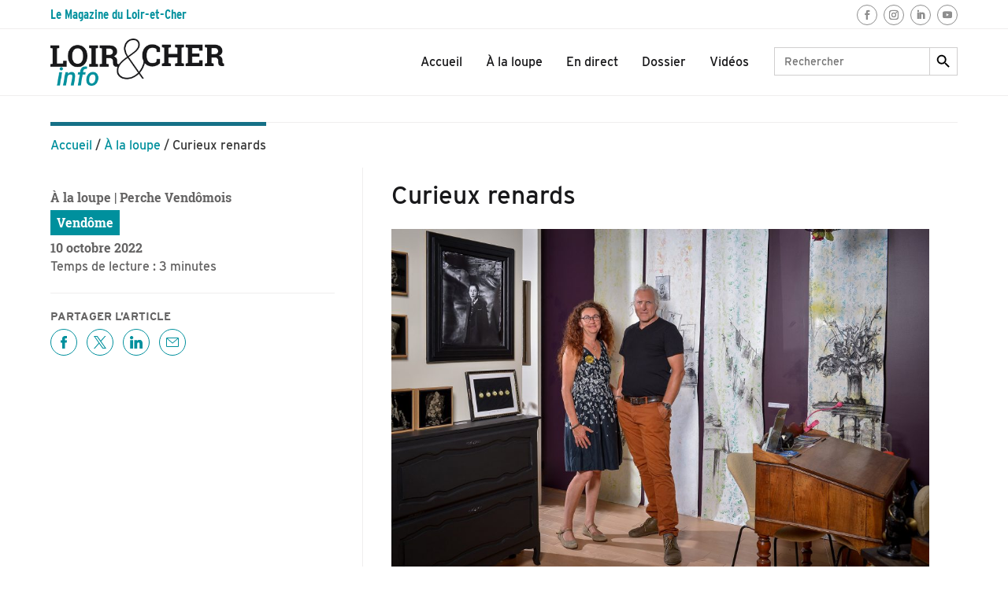

--- FILE ---
content_type: text/css
request_url: https://loiretcher.info/wp-content/et-cache/3292/et-core-unified-tb-23-tb-559-tb-81-deferred-3292.min.css?ver=1751333158
body_size: 3164
content:
.et_pb_section_0_tb_header{border-bottom-width:1px;border-bottom-color:#efeeee}.et_pb_section_0_tb_header.et_pb_section{padding-top:0px;padding-bottom:0px}.et_pb_row_0_tb_header.et_pb_row{padding-top:4px!important;padding-bottom:4px!important;padding-top:4px;padding-bottom:4px}.et_pb_row_0_tb_header,body #page-container .et-db #et-boc .et-l .et_pb_row_0_tb_header.et_pb_row,body.et_pb_pagebuilder_layout.single #page-container #et-boc .et-l .et_pb_row_0_tb_header.et_pb_row,body.et_pb_pagebuilder_layout.single.et_full_width_page #page-container #et-boc .et-l .et_pb_row_0_tb_header.et_pb_row{width:90%}.et_pb_text_0_tb_header.et_pb_text{color:#00909d!important}.et_pb_text_0_tb_header{line-height:1.2em;font-weight:600;line-height:1.2em;padding-top:2px!important;margin-top:0px!important;font-family:'interstate-condensed'}.et_pb_column_1_tb_header{display:flex;justify-content:flex-end}.et_pb_social_media_follow_network_1_tb_header.et_pb_social_icon a.icon,.et_pb_social_media_follow_network_1_tb_header a.icon,.et_pb_social_media_follow .et_pb_social_media_follow_network_1_tb_header .icon:before,.et_pb_social_media_follow_network_2_tb_header.et_pb_social_icon a.icon,.et_pb_social_media_follow_network_2_tb_header a.icon,.et_pb_social_media_follow .et_pb_social_media_follow_network_2_tb_header .icon:before,.et_pb_social_media_follow_network_0_tb_header.et_pb_social_icon a.icon,.et_pb_social_media_follow_network_0_tb_header a.icon,.et_pb_social_media_follow .et_pb_social_media_follow_network_0_tb_header .icon:before,.et_pb_social_media_follow_network_3_tb_header.et_pb_social_icon a.icon,.et_pb_social_media_follow_network_3_tb_header a.icon,.et_pb_social_media_follow .et_pb_social_media_follow_network_3_tb_header .icon:before{transition:border 300ms ease 0ms,background-color 300ms ease 0ms,background-image 300ms ease 0ms,color 300ms ease 0ms}.et_pb_social_media_follow .et_pb_social_media_follow_network_2_tb_header.et_pb_social_icon .icon:before,.et_pb_social_media_follow .et_pb_social_media_follow_network_0_tb_header.et_pb_social_icon .icon:before,.et_pb_social_media_follow .et_pb_social_media_follow_network_3_tb_header.et_pb_social_icon .icon:before,.et_pb_social_media_follow .et_pb_social_media_follow_network_1_tb_header.et_pb_social_icon .icon:before{color:#8e8e8e}.et_pb_social_media_follow .et_pb_social_media_follow_network_1_tb_header.et_pb_social_icon:hover .icon:before,.et_pb_social_media_follow .et_pb_social_media_follow_network_2_tb_header.et_pb_social_icon:hover .icon:before,.et_pb_social_media_follow .et_pb_social_media_follow_network_3_tb_header.et_pb_social_icon:hover .icon:before,.et_pb_social_media_follow .et_pb_social_media_follow_network_0_tb_header.et_pb_social_icon:hover .icon:before{color:#FFFFFF}.et_pb_social_media_follow .et_pb_social_media_follow_network_3_tb_header .icon:before,.et_pb_social_media_follow .et_pb_social_media_follow_network_2_tb_header .icon:before,.et_pb_social_media_follow .et_pb_social_media_follow_network_1_tb_header .icon:before,.et_pb_social_media_follow .et_pb_social_media_follow_network_0_tb_header .icon:before{font-size:12px;line-height:24px;height:24px;width:24px}.et_pb_social_media_follow .et_pb_social_media_follow_network_3_tb_header .icon,.et_pb_social_media_follow .et_pb_social_media_follow_network_1_tb_header .icon,.et_pb_social_media_follow .et_pb_social_media_follow_network_2_tb_header .icon,.et_pb_social_media_follow .et_pb_social_media_follow_network_0_tb_header .icon{height:24px;width:24px}ul.et_pb_social_media_follow_0_tb_header{max-height:42px;padding-bottom:0px!important;margin-bottom:0px!important}.et_pb_social_media_follow_network_2_tb_header a.icon:hover,.et_pb_social_media_follow_network_3_tb_header a.icon:hover,.et_pb_social_media_follow_network_1_tb_header a.icon:hover,.et_pb_social_media_follow_network_0_tb_header a.icon:hover{background-image:initial!important;background-color:#00909d!important}.et_pb_social_media_follow_network_1_tb_header.et_pb_social_icon a.icon,.et_pb_social_media_follow_network_0_tb_header.et_pb_social_icon a.icon,.et_pb_social_media_follow_network_2_tb_header.et_pb_social_icon a.icon,.et_pb_social_media_follow_network_3_tb_header.et_pb_social_icon a.icon{border-radius:50px 50px 50px 50px;border-width:1px;border-color:#8e8e8e}.et_pb_social_media_follow_network_0_tb_header.et_pb_social_icon:hover a.icon,.et_pb_social_media_follow_network_3_tb_header.et_pb_social_icon:hover a.icon,.et_pb_social_media_follow_network_1_tb_header.et_pb_social_icon:hover a.icon,.et_pb_social_media_follow_network_2_tb_header.et_pb_social_icon:hover a.icon{border-color:#00909d}@media only screen and (max-width:980px){.et_pb_section_0_tb_header{border-bottom-width:1px;border-bottom-color:#efeeee}}@media only screen and (min-width:768px) and (max-width:980px){.et_pb_section_0_tb_header{display:none!important}}@media only screen and (max-width:767px){.et_pb_section_0_tb_header{border-bottom-width:1px;border-bottom-color:#efeeee;display:none!important}}.lien-subcategory ul{padding:0;list-style-type:none}.follow ul{display:flex;align-items:center;list-style-type:none;padding:0}.follow ul li{margin-right:8px}.share-buttons li a svg{height:16px;width:auto;fill:#00909D;transition:all.2s ease-in;-webkit-transition:all.2s ease-in}.share-buttons li a{border:solid 1px #00909D;border-radius:100px;display:flex;align-items:center;justify-content:center;padding:8px;transition:all.2s ease-in;-webkit-transition:all.2s ease-in}.share-buttons li a:hover{background-color:#00909D}.share-buttons li a:hover svg{fill:#ffffff}#poursuivre img{aspect-ratio:16/9;object-fit:cover}article{border-bottom:solid 1px #EFEEEE;padding-bottom:24px;margin-bottom:36px!important}.et_pb_post_title_0_tb_body .et_pb_title_container h1.entry-title{transition:font-size 300ms ease-out!important}.et_pb_post_content p{padding-bottom:24px}.more-link{position:relative;font-family:"roboto-slab";color:#18181A!important;font-size:16px;line-height:1.5em!important;font-weight:600;width:fit-content}.more-link:after{content:'';background-color:#00909D;display:block;width:0%;height:2px;position:absolute;bottom:-2px;left:0px;z-index:-1;transition:all .3s ease-out;-webkit-transition:all .3s ease-out}.more-link:hover:after{content:'';width:100%}article .post-content-inner p{margin-bottom:12px!important}.et_pb_widget_area_left{border-right:0!important}.lecture-connexes article{padding:0!important}.lecture-connexes article h2{padding-bottom:0}.lecture-connexes .post-meta{font-size:12px!important;margin-top:0}.lecture-connexes .post-content p{margin-bottom:16px!important}.lecture-connexes .et_pb_image_container{margin:0!important}.et_pb_post_content h2{padding-bottom:24px!important}.more-link{z-index:1}.et_pb_post_content img{margin-bottom:24px}.wp-block-separator{border-color:#EFEEEE;margin-bottom:36px}.sommaire p{display:none!important}.lwptoc-light .lwptoc_i{background-color:#ffffff!important;padding:0!important}.lwptoc{margin:0}.lwptoc_title{font-family:'interstate';font-size:14px;text-transform:uppercase;color:#646363}.lwptoc-light .lwptoc_i a{color:#646363!important;font-family:'roboto-slab';font-size:14px;font-weight:700}.post-meta{margin-top:4px}.share-buttons{display:flex;align-items:center}.share-buttons li{margin-right:12px}#block-13{margin-bottom:0!important}.et_pb_post .entry-featured-image-url{margin-bottom:20px!important}.wp-block-image{margin-bottom:24px!important}.et_pb_post_content img{margin-bottom:0px!important}@media(max-width:980px){.left{margin-bottom:0!important}}@media(max-width:768px){.wp-block-columns{margin-bottom:0}.wp-block-column{margin-bottom:36px}.wp-block-columns .wp-block-column:last-of-type{margin-bottom:36px}.wp-block-media-text__content{padding-right:0!important;padding-left:0!important;padding-top:24px!important}.lwptoc{margin-bottom:16px!important}}.et_pb_section_0_tb_body.et_pb_section{padding-top:12px;padding-bottom:0px}.et_pb_row_3_tb_body.et_pb_row,.et_pb_row_0_tb_body.et_pb_row{padding-top:0px!important;padding-bottom:0px!important;padding-top:0px;padding-bottom:0px}.et_pb_divider_3_tb_body,.et_pb_divider_0_tb_body,.et_pb_divider_4_tb_body,.et_pb_divider_2_tb_body,.et_pb_divider_1_tb_body{margin-bottom:16px!important}.et_pb_divider_4_tb_body:before,.et_pb_divider_2_tb_body:before,.et_pb_divider_1_tb_body:before,.et_pb_divider_3_tb_body:before,.et_pb_divider_0_tb_body:before{border-top-color:#efeeee}.et_pb_blog_0_tb_body .et_pb_post .entry-title a,.et_pb_blog_0_tb_body .not-found-title,.et_pb_text_0_tb_body h2,.et_pb_text_8_tb_body h2,.et_pb_text_6_tb_body.et_pb_text{color:#18181a!important}.et_pb_text_0_tb_body{margin-bottom:0px!important;font-family:'interstate';font-weight:500;width:fit-content;position:relative}.et_pb_text_8_tb_body:before,.et_pb_text_0_tb_body:before{content:'';background-color:#157087;display:block;width:100%;height:5px;position:absolute;left:0;top:-18px;z-index:10}.et_pb_row_1_tb_body.et_pb_row{padding-top:0px!important;padding-bottom:0px!important;margin-top:16px!important;padding-top:0px;padding-bottom:0px}.et_pb_post_title_0_tb_body .et_pb_title_container h1.entry-title,.et_pb_post_title_0_tb_body .et_pb_title_container h2.entry-title,.et_pb_post_title_0_tb_body .et_pb_title_container h3.entry-title,.et_pb_post_title_0_tb_body .et_pb_title_container h4.entry-title,.et_pb_post_title_0_tb_body .et_pb_title_container h5.entry-title,.et_pb_post_title_0_tb_body .et_pb_title_container h6.entry-title{font-size:0px;color:#18181a!important;line-height:1.4em;transition:font-size 300ms ease 0ms}.et_pb_sticky .et_pb_post_title_0_tb_body .et_pb_title_container h1.entry-title,.et_pb_sticky .et_pb_post_title_0_tb_body .et_pb_title_container h2.entry-title,.et_pb_sticky .et_pb_post_title_0_tb_body .et_pb_title_container h3.entry-title,.et_pb_sticky .et_pb_post_title_0_tb_body .et_pb_title_container h4.entry-title,.et_pb_sticky .et_pb_post_title_0_tb_body .et_pb_title_container h5.entry-title,.et_pb_sticky .et_pb_post_title_0_tb_body .et_pb_title_container h6.entry-title{font-size:32px}.et_pb_section .et_pb_post_title_0_tb_body.et_pb_post_title{margin-bottom:8px!important;padding-top:8px!important}.et_pb_post_title_0_tb_body,.et_pb_blog_0_tb_body .entry-title{font-family:'interstate'}.et_pb_text_7_tb_body.et_pb_text,.et_pb_text_5_tb_body.et_pb_text,.et_pb_text_1_tb_body.et_pb_text,.et_pb_text_3_tb_body.et_pb_text a,.et_pb_text_3_tb_body.et_pb_text,.et_pb_text_1_tb_body.et_pb_text a{color:#646363!important}.et_pb_text_3_tb_body,.et_pb_text_1_tb_body{font-weight:600;margin-bottom:0px!important;font-family:'roboto-slab'}.et_pb_text_2_tb_body.et_pb_text{color:#FFFFFF!important}.et_pb_text_2_tb_body{font-weight:700;background-color:#00909d;padding-top:4px!important;padding-right:8px!important;padding-bottom:4px!important;padding-left:8px!important;margin-top:4px!important;margin-bottom:4px!important;width:fit-content;font-family:'roboto-slab'}.et_pb_code_0_tb_body{margin-bottom:0px!important;font-family:'interstate';color:#646363}.et_pb_text_4_tb_body{margin-bottom:0px!important}.et_pb_text_5_tb_body,.et_pb_text_7_tb_body{font-weight:700;text-transform:uppercase;font-size:14px;margin-bottom:4px!important;font-family:'interstate'}.et_pb_sidebar_0_tb_body,.et_pb_sidebar_1_tb_body{padding-bottom:0px;margin-bottom:0px!important}.et_pb_text_6_tb_body{line-height:1.2em;font-size:32px;line-height:1.2em;margin-bottom:24px!important;font-family:'interstate'}.et_pb_text_6_tb_body h1{font-size:42px}.et_pb_post_content_0_tb_body h1{font-size:32px;line-height:1.4em}.et_pb_post_content_0_tb_body h2{font-size:24px;line-height:1.4em}.et_pb_post_content_0_tb_body h3{font-size:20px;line-height:1.4em}.et_pb_post_content_0_tb_body h4{font-size:17px;line-height:1.4em}.et_pb_post_content_0_tb_body h6,.et_pb_post_content_0_tb_body h5{line-height:1.4em}.et_pb_post_content_0_tb_body{font-family:'interstate'}.et_pb_section_1_tb_body.et_pb_section{padding-top:24px;padding-bottom:3px}.et_pb_row_2_tb_body.et_pb_row{padding-top:0px!important;padding-bottom:12px!important;padding-top:0px;padding-bottom:12px}.et_pb_text_8_tb_body{font-family:'interstate';font-weight:500;width:fit-content;position:relative}.et_pb_blog_0_tb_body .et_pb_post,.et_pb_blog_0_tb_body .et_pb_post .post-content *{color:#383838!important}.et_pb_blog_0_tb_body .et_pb_post .post-meta,.et_pb_blog_0_tb_body .et_pb_post .post-meta a,#left-area .et_pb_blog_0_tb_body .et_pb_post .post-meta,#left-area .et_pb_blog_0_tb_body .et_pb_post .post-meta a{font-size:12px}.et_pb_blog_0_tb_body .et_pb_post div.post-content a.more-link{font-size:16px;color:#18181a!important;transition:color 300ms ease 0ms}.et_pb_blog_0_tb_body .et_pb_post div.post-content a.more-link:hover{color:#00909d!important}.et_pb_blog_0_tb_body .et_pb_blog_grid .et_pb_post{border-width:0px}.et_pb_blog_0_tb_body .post-content{font-family:'interstate';line-height:1.5em}.et_pb_blog_0_tb_body .post-meta{font-family:'roboto-slab';font-weight:600}.et_pb_column_1_tb_body{border-right-color:#efeeee}.et_pb_column_2_tb_body{border-left-width:1px;border-left-color:#efeeee;padding-top:16px;padding-right:36px;padding-bottom:0px;padding-left:36px}.et_pb_post_content_0_tb_body.et_pb_module,.et_pb_text_6_tb_body.et_pb_module{margin-left:auto!important;margin-right:auto!important}@media only screen and (min-width:981px){.et_pb_row_0_tb_body,body #page-container .et-db #et-boc .et-l .et_pb_row_0_tb_body.et_pb_row,body.et_pb_pagebuilder_layout.single #page-container #et-boc .et-l .et_pb_row_0_tb_body.et_pb_row,body.et_pb_pagebuilder_layout.single.et_full_width_page #page-container #et-boc .et-l .et_pb_row_0_tb_body.et_pb_row,.et_pb_row_1_tb_body,body #page-container .et-db #et-boc .et-l .et_pb_row_1_tb_body.et_pb_row,body.et_pb_pagebuilder_layout.single #page-container #et-boc .et-l .et_pb_row_1_tb_body.et_pb_row,body.et_pb_pagebuilder_layout.single.et_full_width_page #page-container #et-boc .et-l .et_pb_row_1_tb_body.et_pb_row,.et_pb_row_2_tb_body,body #page-container .et-db #et-boc .et-l .et_pb_row_2_tb_body.et_pb_row,body.et_pb_pagebuilder_layout.single #page-container #et-boc .et-l .et_pb_row_2_tb_body.et_pb_row,body.et_pb_pagebuilder_layout.single.et_full_width_page #page-container #et-boc .et-l .et_pb_row_2_tb_body.et_pb_row,.et_pb_row_3_tb_body,body #page-container .et-db #et-boc .et-l .et_pb_row_3_tb_body.et_pb_row,body.et_pb_pagebuilder_layout.single #page-container #et-boc .et-l .et_pb_row_3_tb_body.et_pb_row,body.et_pb_pagebuilder_layout.single.et_full_width_page #page-container #et-boc .et-l .et_pb_row_3_tb_body.et_pb_row{width:90%}.et_pb_text_6_tb_body,.et_pb_post_content_0_tb_body{max-width:800px}.et_pb_divider_3_tb_body,.et_pb_text_7_tb_body,.et_pb_sidebar_1_tb_body{display:none!important}}@media only screen and (max-width:980px){.et_pb_row_0_tb_body.et_pb_row,.et_pb_row_3_tb_body.et_pb_row{padding-top:0px!important;padding-right:36px!important;padding-bottom:0px!important;padding-left:36px!important;padding-top:0px!important;padding-right:36px!important;padding-bottom:0px!important;padding-left:36px!important}.et_pb_row_0_tb_body,body #page-container .et-db #et-boc .et-l .et_pb_row_0_tb_body.et_pb_row,body.et_pb_pagebuilder_layout.single #page-container #et-boc .et-l .et_pb_row_0_tb_body.et_pb_row,body.et_pb_pagebuilder_layout.single.et_full_width_page #page-container #et-boc .et-l .et_pb_row_0_tb_body.et_pb_row,.et_pb_row_2_tb_body,body #page-container .et-db #et-boc .et-l .et_pb_row_2_tb_body.et_pb_row,body.et_pb_pagebuilder_layout.single #page-container #et-boc .et-l .et_pb_row_2_tb_body.et_pb_row,body.et_pb_pagebuilder_layout.single.et_full_width_page #page-container #et-boc .et-l .et_pb_row_2_tb_body.et_pb_row,.et_pb_row_3_tb_body,body #page-container .et-db #et-boc .et-l .et_pb_row_3_tb_body.et_pb_row,body.et_pb_pagebuilder_layout.single #page-container #et-boc .et-l .et_pb_row_3_tb_body.et_pb_row,body.et_pb_pagebuilder_layout.single.et_full_width_page #page-container #et-boc .et-l .et_pb_row_3_tb_body.et_pb_row,.et_pb_row_1_tb_body,body #page-container .et-db #et-boc .et-l .et_pb_row_1_tb_body.et_pb_row,body.et_pb_pagebuilder_layout.single #page-container #et-boc .et-l .et_pb_row_1_tb_body.et_pb_row,body.et_pb_pagebuilder_layout.single.et_full_width_page #page-container #et-boc .et-l .et_pb_row_1_tb_body.et_pb_row{width:100%}.et_pb_row_1_tb_body.et_pb_row{padding-right:36px!important;padding-left:36px!important;margin-top:0px!important;padding-right:36px!important;padding-left:36px!important}.et_pb_post_title_0_tb_body .et_pb_title_container h1.entry-title,.et_pb_post_title_0_tb_body .et_pb_title_container h2.entry-title,.et_pb_post_title_0_tb_body .et_pb_title_container h3.entry-title,.et_pb_post_title_0_tb_body .et_pb_title_container h4.entry-title,.et_pb_post_title_0_tb_body .et_pb_title_container h5.entry-title,.et_pb_post_title_0_tb_body .et_pb_title_container h6.entry-title,.et_pb_text_8_tb_body h3{font-size:24px}.et_pb_text_6_tb_body{font-size:32px;max-width:100%}.et_pb_post_content_0_tb_body h2{font-size:32px}.et_pb_post_content_0_tb_body h3{font-size:18px}.et_pb_post_content_0_tb_body h4{font-size:16px}.et_pb_post_content_0_tb_body h5,.et_pb_post_content_0_tb_body h6{font-size:14px}.et_pb_post_content_0_tb_body{max-width:100%}.et_pb_row_2_tb_body.et_pb_row{padding-top:0px!important;padding-right:36px!important;padding-bottom:12px!important;padding-left:36px!important;padding-top:0px!important;padding-right:36px!important;padding-bottom:12px!important;padding-left:36px!important}.et_pb_column_1_tb_body{border-right-color:#efeeee}.et_pb_column_2_tb_body{border-left-width:0px;border-left-color:#efeeee;padding-right:0px;padding-left:0px}}@media only screen and (min-width:768px) and (max-width:980px){.et_pb_text_5_tb_body,.et_pb_sidebar_0_tb_body,.et_pb_text_6_tb_body{display:none!important}}@media only screen and (max-width:767px){.et_pb_row_0_tb_body.et_pb_row,.et_pb_row_3_tb_body.et_pb_row{padding-top:0px!important;padding-right:36px!important;padding-bottom:0px!important;padding-left:36px!important;padding-top:0px!important;padding-right:36px!important;padding-bottom:0px!important;padding-left:36px!important}.et_pb_row_1_tb_body.et_pb_row{padding-right:36px!important;padding-left:36px!important;margin-top:0px!important;padding-right:36px!important;padding-left:36px!important}.et_pb_post_title_0_tb_body .et_pb_title_container h1.entry-title,.et_pb_post_title_0_tb_body .et_pb_title_container h2.entry-title,.et_pb_post_title_0_tb_body .et_pb_title_container h3.entry-title,.et_pb_post_title_0_tb_body .et_pb_title_container h4.entry-title,.et_pb_post_title_0_tb_body .et_pb_title_container h5.entry-title,.et_pb_post_title_0_tb_body .et_pb_title_container h6.entry-title{font-size:28px}.et_pb_text_5_tb_body,.et_pb_sidebar_0_tb_body{display:none!important}.et_pb_text_6_tb_body{font-size:28px;display:none!important}.et_pb_post_content_0_tb_body h2,.et_pb_text_8_tb_body h3{font-size:24px}.et_pb_post_content_0_tb_body h3{font-size:18px}.et_pb_post_content_0_tb_body h4{font-size:16px}.et_pb_post_content_0_tb_body h5,.et_pb_post_content_0_tb_body h6{font-size:14px}.et_pb_row_2_tb_body.et_pb_row{padding-top:0px!important;padding-right:36px!important;padding-bottom:12px!important;padding-left:36px!important;padding-top:0px!important;padding-right:36px!important;padding-bottom:12px!important;padding-left:36px!important}.et_pb_column_1_tb_body{border-right-color:#efeeee}.et_pb_column_2_tb_body{border-left-width:0px;border-left-color:#efeeee;padding-right:0px;padding-left:0px}}.et_pb_section_0_tb_footer.et_pb_section{padding-top:0px;padding-bottom:0px;padding-left:0px;background-color:#00909d!important}.et_pb_row_0_tb_footer.et_pb_row{padding-bottom:0px!important;padding-bottom:0px}.et_pb_row_0_tb_footer,body #page-container .et-db #et-boc .et-l .et_pb_row_0_tb_footer.et_pb_row,body.et_pb_pagebuilder_layout.single #page-container #et-boc .et-l .et_pb_row_0_tb_footer.et_pb_row,body.et_pb_pagebuilder_layout.single.et_full_width_page #page-container #et-boc .et-l .et_pb_row_0_tb_footer.et_pb_row,.et_pb_row_1_tb_footer,body #page-container .et-db #et-boc .et-l .et_pb_row_1_tb_footer.et_pb_row,body.et_pb_pagebuilder_layout.single #page-container #et-boc .et-l .et_pb_row_1_tb_footer.et_pb_row,body.et_pb_pagebuilder_layout.single.et_full_width_page #page-container #et-boc .et-l .et_pb_row_1_tb_footer.et_pb_row,.et_pb_row_2_tb_footer,body #page-container .et-db #et-boc .et-l .et_pb_row_2_tb_footer.et_pb_row,body.et_pb_pagebuilder_layout.single #page-container #et-boc .et-l .et_pb_row_2_tb_footer.et_pb_row,body.et_pb_pagebuilder_layout.single.et_full_width_page #page-container #et-boc .et-l .et_pb_row_2_tb_footer.et_pb_row{width:90%}.et_pb_image_0_tb_footer .et_pb_image_wrap img{max-height:55px;width:auto}.et_pb_image_0_tb_footer{text-align:left;margin-left:0}.et_pb_row_1_tb_footer.et_pb_row{padding-bottom:16px!important;padding-bottom:16px}.et_pb_row_1_tb_footer{z-index:12!important;position:relative}.et_pb_text_6_tb_footer.et_pb_text,.et_pb_text_5_tb_footer.et_pb_text a,.et_pb_text_5_tb_footer.et_pb_text,.et_pb_text_4_tb_footer.et_pb_text,.et_pb_text_3_tb_footer.et_pb_text a,.et_pb_text_3_tb_footer.et_pb_text,.et_pb_text_2_tb_footer.et_pb_text,.et_pb_text_6_tb_footer.et_pb_text a,.et_pb_text_1_tb_footer h4,.et_pb_text_0_tb_footer.et_pb_text{color:#FFFFFF!important}.et_pb_text_5_tb_footer,.et_pb_text_0_tb_footer,.et_pb_text_3_tb_footer{font-family:'Interstate'}.et_pb_text_1_tb_footer{padding-bottom:0px!important;margin-bottom:0px!important;font-family:'roboto-slab'}.et_pb_social_media_follow_network_0_tb_footer.et_pb_social_icon a.icon,.et_pb_social_media_follow_network_0_tb_footer a.icon,.et_pb_social_media_follow .et_pb_social_media_follow_network_0_tb_footer .icon:before,.et_pb_social_media_follow_network_1_tb_footer.et_pb_social_icon a.icon,.et_pb_social_media_follow_network_1_tb_footer a.icon,.et_pb_social_media_follow .et_pb_social_media_follow_network_1_tb_footer .icon:before,.et_pb_social_media_follow_network_3_tb_footer.et_pb_social_icon a.icon,.et_pb_social_media_follow_network_3_tb_footer a.icon,.et_pb_social_media_follow .et_pb_social_media_follow_network_3_tb_footer .icon:before,.et_pb_social_media_follow_network_2_tb_footer.et_pb_social_icon a.icon,.et_pb_social_media_follow_network_2_tb_footer a.icon,.et_pb_social_media_follow .et_pb_social_media_follow_network_2_tb_footer .icon:before{transition:border 300ms ease 0ms,background-color 300ms ease 0ms,background-image 300ms ease 0ms,color 300ms ease 0ms}.et_pb_social_media_follow .et_pb_social_media_follow_network_0_tb_footer.et_pb_social_icon .icon:before,.et_pb_social_media_follow .et_pb_social_media_follow_network_3_tb_footer.et_pb_social_icon .icon:before,.et_pb_social_media_follow .et_pb_social_media_follow_network_2_tb_footer.et_pb_social_icon .icon:before,.et_pb_social_media_follow .et_pb_social_media_follow_network_1_tb_footer.et_pb_social_icon .icon:before{color:#FFFFFF}.et_pb_social_media_follow .et_pb_social_media_follow_network_2_tb_footer.et_pb_social_icon:hover .icon:before,.et_pb_social_media_follow .et_pb_social_media_follow_network_3_tb_footer.et_pb_social_icon:hover .icon:before,.et_pb_social_media_follow .et_pb_social_media_follow_network_1_tb_footer.et_pb_social_icon:hover .icon:before,.et_pb_social_media_follow .et_pb_social_media_follow_network_0_tb_footer.et_pb_social_icon:hover .icon:before{color:#00909d}ul.et_pb_social_media_follow_0_tb_footer:hover{background-image:initial;background-color:transparent}ul.et_pb_social_media_follow_0_tb_footer{max-height:42px;padding-bottom:0px!important;margin-bottom:0px!important}.et_pb_text_2_tb_footer{font-weight:600;margin-bottom:12px!important;font-family:'roboto-slab';font-w}.et_pb_text_4_tb_footer{font-weight:600;margin-bottom:12px!important;font-family:'roboto-slab'}.et_pb_image_1_tb_footer{text-align:center}.et_pb_row_2_tb_footer.et_pb_row{padding-top:0px!important;padding-bottom:24px!important;padding-top:0px;padding-bottom:24px}.et_pb_text_6_tb_footer{font-size:14px;font-family:'interstate'}.et_pb_column_2_tb_footer,.et_pb_column_1_tb_footer,.et_pb_column_3_tb_footer{border-top-width:1px;border-top-color:#FFFFFF;padding-top:12px}.et_pb_social_media_follow_network_1_tb_footer a.icon:hover,.et_pb_social_media_follow_network_2_tb_footer a.icon:hover,.et_pb_social_media_follow_network_3_tb_footer a.icon:hover,.et_pb_social_media_follow_network_0_tb_footer a.icon:hover{background-image:initial!important;background-color:#FFFFFF!important}.et_pb_social_media_follow_network_3_tb_footer.et_pb_social_icon a.icon,.et_pb_social_media_follow_network_1_tb_footer.et_pb_social_icon a.icon,.et_pb_social_media_follow_network_0_tb_footer.et_pb_social_icon a.icon,.et_pb_social_media_follow_network_2_tb_footer.et_pb_social_icon a.icon{border-radius:50px 50px 50px 50px;border-width:1px;border-color:#FFFFFF}.et_pb_social_media_follow_network_2_tb_footer.et_pb_social_icon:hover a.icon,.et_pb_social_media_follow_network_1_tb_footer.et_pb_social_icon:hover a.icon,.et_pb_social_media_follow_network_3_tb_footer.et_pb_social_icon:hover a.icon,.et_pb_social_media_follow_network_0_tb_footer.et_pb_social_icon:hover a.icon{border-color:#00909d}.et_pb_image_1_tb_footer.et_pb_module{margin-left:0px!important;margin-right:auto!important}@media only screen and (min-width:981px){.et_pb_image_1_tb_footer{width:140px}}@media only screen and (max-width:980px){.et_pb_section_0_tb_footer.et_pb_section{padding-right:36px;padding-left:36px}.et_pb_section_0_tb_footer{max-width:100%}.et_pb_row_0_tb_footer.et_pb_row,.et_pb_row_1_tb_footer.et_pb_row,.et_pb_row_2_tb_footer.et_pb_row{margin-right:0px!important;margin-left:0px!important}.et_pb_image_0_tb_footer .et_pb_image_wrap img,.et_pb_image_1_tb_footer .et_pb_image_wrap img{width:auto}.et_pb_image_1_tb_footer{width:140px;text-align:left;margin-left:0}.et_pb_column_1_tb_footer,.et_pb_column_2_tb_footer,.et_pb_column_3_tb_footer{border-top-width:1px;border-top-color:#FFFFFF}}@media only screen and (max-width:767px){.et_pb_section_0_tb_footer.et_pb_section{padding-right:36px;padding-left:36px}.et_pb_row_0_tb_footer.et_pb_row,.et_pb_row_1_tb_footer.et_pb_row,.et_pb_row_2_tb_footer.et_pb_row{margin-right:0px!important;margin-left:0px!important}.et_pb_image_0_tb_footer .et_pb_image_wrap img,.et_pb_image_1_tb_footer .et_pb_image_wrap img{width:auto}.et_pb_image_1_tb_footer{width:120px}.et_pb_column_1_tb_footer,.et_pb_column_2_tb_footer,.et_pb_column_3_tb_footer{border-top-width:1px;border-top-color:#FFFFFF}}

--- FILE ---
content_type: text/css
request_url: https://loiretcher.info/wp-content/et-cache/3292/et-divi-dynamic-tb-23-tb-559-tb-81-3292-late.css
body_size: 220
content:
@font-face{font-family:ETmodules;font-display:block;src:url(//loiretcher.info/wp-content/themes/Divi/core/admin/fonts/modules/social/modules.eot);src:url(//loiretcher.info/wp-content/themes/Divi/core/admin/fonts/modules/social/modules.eot?#iefix) format("embedded-opentype"),url(//loiretcher.info/wp-content/themes/Divi/core/admin/fonts/modules/social/modules.woff) format("woff"),url(//loiretcher.info/wp-content/themes/Divi/core/admin/fonts/modules/social/modules.ttf) format("truetype"),url(//loiretcher.info/wp-content/themes/Divi/core/admin/fonts/modules/social/modules.svg#ETmodules) format("svg");font-weight:400;font-style:normal}

--- FILE ---
content_type: image/svg+xml
request_url: https://loiretcher.info/wp-content/uploads/2022/06/isf.svg
body_size: 1393
content:
<svg id="Groupe_13" data-name="Groupe 13" xmlns="http://www.w3.org/2000/svg" xmlns:xlink="http://www.w3.org/1999/xlink" width="24.4" height="14.488" viewBox="0 0 24.4 14.488">
  <defs>
    <clipPath id="clip-path">
      <rect id="Rectangle_7" data-name="Rectangle 7" width="24.4" height="14.488" fill="#fff"/>
    </clipPath>
  </defs>
  <g id="Groupe_13-2" data-name="Groupe 13" clip-path="url(#clip-path)">
    <path id="Tracé_40" data-name="Tracé 40" d="M6.4,0a1.524,1.524,0,0,0-1.43,1L0,14.488H17.859a1.725,1.725,0,0,0,1.619-1.129L24.4,0ZM6.11,2.995a1.831,1.831,0,0,1,.279-.518A9.451,9.451,0,0,1,8.979,1.008c.183,0,.309.267.263.4C9.19,1.56,8.1,2.694,8,3.229a.676.676,0,0,1-.365.334,1.38,1.38,0,0,1-.546.084c-.467,0-1.082-.351-.979-.652M2.95,13.444c-.511-.062-.04-.926.226-1.539.181-.417,1.4-4.766,1.426-4.886A3.459,3.459,0,0,1,5.037,5.87c.319-.5,1.122-.987,1.566-.86.276.1.162.567.141.638s-1.86,4.746-2.428,6.38S3.47,13.508,2.95,13.444M20.286,4.973,19.8,6.3H17.3l-2.465,6.754H13.354L15.818,6.3H10.465a1.333,1.333,0,0,0-1.257.817c-.228.624.38.831,1.722,1.126,1.4.306,3.137.688,2.46,2.544-.309.847-1.245,2.267-4.042,2.267H5.611l.453-1.327H9.983c1.516,0,1.74-.616,1.824-.848.3-.834-.493-1.061-1.818-1.363S7.029,8.842,7.653,7.132A3.457,3.457,0,0,1,10.9,4.973h5.4l.3-.832A4.432,4.432,0,0,1,20.652,1.49h1.7l-.483,1.325h-1.7A2.292,2.292,0,0,0,18.03,4.3l-.247.678Z" fill="#fff"/>
  </g>
</svg>
